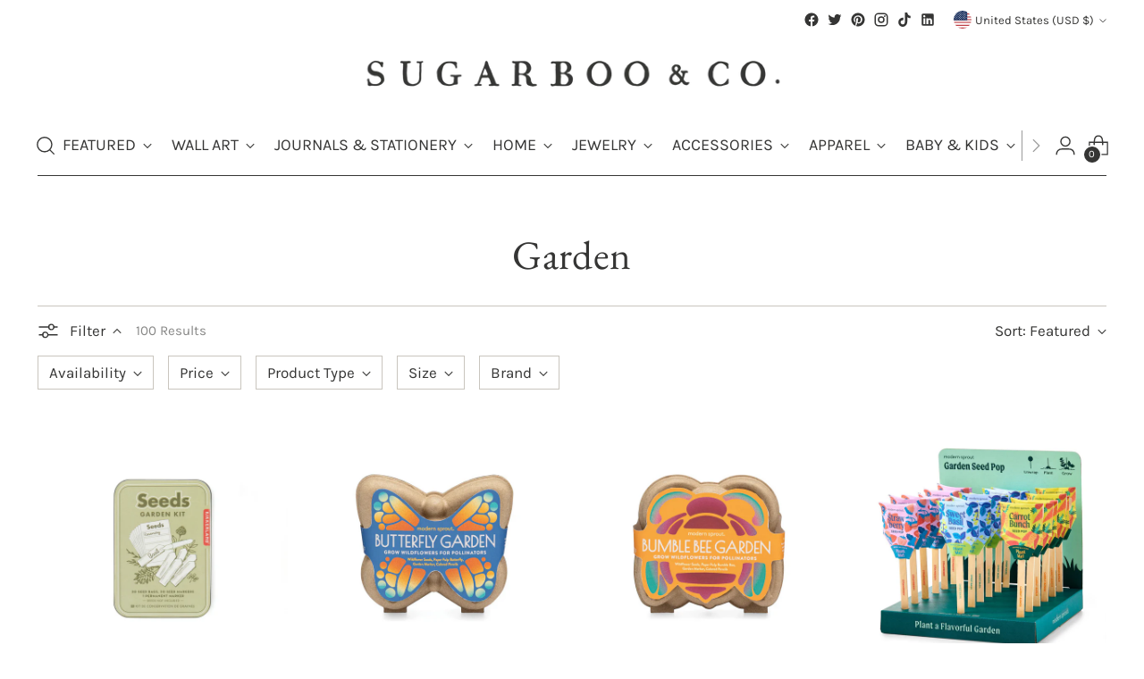

--- FILE ---
content_type: text/javascript
request_url: https://snapui.searchspring.io/84f13z/bundle.chunk.c3b19574.6009.js
body_size: 277
content:
"use strict";(globalThis.productionBundleChunks=globalThis.productionBundleChunks||[]).push([[6009],{6009:(s,_,n)=>{n.r(_),n.d(_,{default:()=>b});var t=n(5072),e=n.n(t),l=n(7825),o=n.n(l),r=n(7659),u=n.n(r),i=n(4868),a=n.n(i),c=n(540),d=n.n(c),h=n(1113),g=n.n(h),m=n(8753),p={attributes:{class:"ss-snap-bundle-styles"}};p.styleTagTransform=g(),p.setAttributes=a(),p.insert=u().bind(null,"head"),p.domAPI=o(),p.insertStyleElement=d(),e()(m.A,p);const b=m.A&&m.A.locals?m.A.locals:void 0},8753:(s,_,n)=>{n.d(_,{A:()=>r});var t=n(704),e=n.n(t),l=n(8065),o=n.n(l)()(e());o.push([s.id,".ss__theme .ss__no-results .ss__no-results__container .ss__title,.ss__theme .ss__no-results .ss__no-results__container .ss__no-results__suggestions,.ss__theme .ss__no-results .ss__no-results__container p{margin:0 0 20px 0}.ss__theme .ss__no-results .ss__no-results__container .ss__no-results__suggestions li{margin:0 0 5px 0}.ss__theme .ss__no-results .ss__no-results__container .ss__no-results__suggestions li:last-child{margin-bottom:0}",""]);const r=o}}]);

--- FILE ---
content_type: text/javascript
request_url: https://snapui.searchspring.io/84f13z/bundle.chunk.c3b19574.283.js
body_size: 441
content:
"use strict";(globalThis.productionBundleChunks=globalThis.productionBundleChunks||[]).push([[283],{283:(s,n,t)=>{t.r(n),t.d(n,{default:()=>g});var l=t(5072),e=t.n(l),u=t(7825),a=t.n(u),d=t(7659),o=t.n(d),i=t(4868),r=t.n(i),c=t(540),h=t.n(c),A=t(1113),b=t.n(A),p=t(5299),T={attributes:{class:"ss-snap-bundle-styles"}};T.styleTagTransform=b(),T.setAttributes=r(),T.insert=o().bind(null,"head"),T.domAPI=a(),T.insertStyleElement=h(),e()(p.A,T);const g=p.A&&p.A.locals?p.A.locals:void 0},5299:(s,n,t)=>{t.d(n,{A:()=>d});var l=t(704),e=t.n(l),u=t(8065),a=t.n(u)()(e());a.push([s.id,"",""]);const d=a}}]);

--- FILE ---
content_type: text/javascript
request_url: https://snapui.searchspring.io/84f13z/bundle.chunk.c3b19574.9554.js
body_size: 442
content:
"use strict";(globalThis.productionBundleChunks=globalThis.productionBundleChunks||[]).push([[9554],{986:(s,n,t)=>{t.d(n,{A:()=>d});var l=t(704),e=t.n(l),u=t(8065),a=t.n(u)()(e());a.push([s.id,"",""]);const d=a},9554:(s,n,t)=>{t.r(n),t.d(n,{default:()=>g});var l=t(5072),e=t.n(l),u=t(7825),a=t.n(u),d=t(7659),o=t.n(d),i=t(4868),r=t.n(i),c=t(540),h=t.n(c),A=t(1113),b=t.n(A),p=t(986),T={attributes:{class:"ss-snap-bundle-styles"}};T.styleTagTransform=b(),T.setAttributes=r(),T.insert=o().bind(null,"head"),T.domAPI=a(),T.insertStyleElement=h(),e()(p.A,T);const g=p.A&&p.A.locals?p.A.locals:void 0}}]);